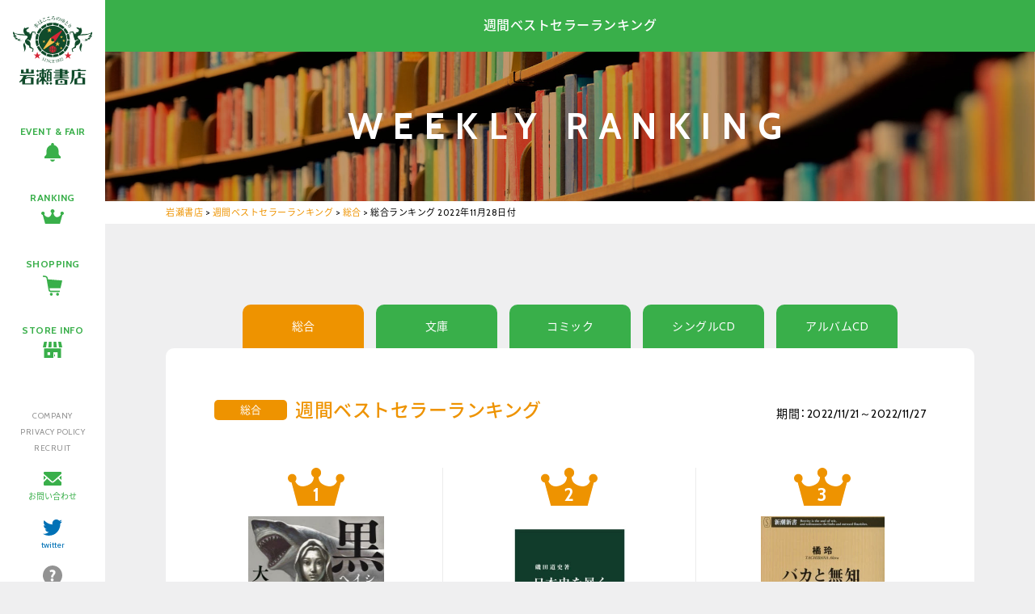

--- FILE ---
content_type: text/html; charset=UTF-8
request_url: https://www.iwasebooks.co.jp/weekly/19445
body_size: 8076
content:
<!doctype html>
<html>
<head>
<meta charset="UTF-8">

<meta name="viewport" content="width=1200, maximum-scale=1.0, user-scalable=yes" >
<link rel="icon" type="image/x-icon" href="https://www.iwasebooks.co.jp/favicon.ico">
<link rel="apple-touch-icon" type="image/png" href="https://www.iwasebooks.co.jp/apple-touch-icon-180x180.png">

<link rel="stylesheet" href="https://www.iwasebooks.co.jp/wp-content/themes/iwase_pc/reset.css">
<link rel="stylesheet" href="https://www.iwasebooks.co.jp/wp-content/themes/iwase_pc/normalize.css">
<link rel="stylesheet" href="https://www.iwasebooks.co.jp/wp-content/themes/iwase_pc/common.css?251126">
<link rel="stylesheet" href="https://www.iwasebooks.co.jp/wp-content/themes/iwase_pc/style.css?20240416100229" />

<link href="//netdna.bootstrapcdn.com/font-awesome/4.0.3/css/font-awesome.min.css" rel="stylesheet">
<link href="https://fonts.googleapis.com/earlyaccess/notosansjapanese.css" rel="stylesheet">
<link href="https://cdn.jsdelivr.net/yakuhanjp/1.3.1/css/yakuhanjp.min.css" rel="stylesheet">
<link href="https://fonts.googleapis.com/css?family=Cabin:400,500,600,700" rel="stylesheet">


<script src="https://www.iwasebooks.co.jp/wp-content/themes/iwase_pc/js/jquery-3.2.0.min.js"></script>
<script src="https://www.iwasebooks.co.jp/wp-content/themes/iwase_pc/js/heightLine.js"></script>
<script src="https://www.iwasebooks.co.jp/wp-content/themes/iwase_pc/js/footerFixed.js"></script>
<script src="https://www.iwasebooks.co.jp/wp-content/themes/iwase_pc/js/smoothScroll.js"></script>

<!--[if lt IE 9]>
<script src="https://www.iwasebooks.co.jp/wp-content/themes/iwase_pc/js/html5shiv.js"></script>
<script src="https://www.iwasebooks.co.jp/wp-content/themes/iwase_pc/js/selectivizr-min.js"></script>
<script src="https://www.iwasebooks.co.jp/wp-content/themes/iwase_pc/js/rem.min.js"></script>
<![endif]-->
<script src="https://www.iwasebooks.co.jp/wp-content/themes/iwase_pc/js/ofi.min.js"></script>

<script src="https://www.iwasebooks.co.jp/wp-content/themes/iwase_pc/js/tabpanel.js"></script>

<link rel="stylesheet" href="https://www.iwasebooks.co.jp/wp-content/themes/iwase_pc/js/jquery.scrollfade.css">
<script src="https://www.iwasebooks.co.jp/wp-content/themes/iwase_pc/js/jquery.scrollfade.js"></script>
<script>
$(function(){
  $('.window').scrollfade();
});
</script>




	<style>img:is([sizes="auto" i], [sizes^="auto," i]) { contain-intrinsic-size: 3000px 1500px }</style>
	
		<!-- All in One SEO 4.9.3 - aioseo.com -->
		<title>総合ランキング 2022年11月28日付 | 岩瀬書店</title>
	<meta name="robots" content="max-image-preview:large" />
	<meta name="author" content="planning-a"/>
	<link rel="canonical" href="https://www.iwasebooks.co.jp/weekly/19445" />
	<meta name="generator" content="All in One SEO (AIOSEO) 4.9.3" />
		<meta property="og:locale" content="ja_JP" />
		<meta property="og:site_name" content="岩瀬書店 | 本・コミック・書籍雑誌・CD・DVD・ゲーム" />
		<meta property="og:type" content="article" />
		<meta property="og:title" content="総合ランキング 2022年11月28日付 | 岩瀬書店" />
		<meta property="og:url" content="https://www.iwasebooks.co.jp/weekly/19445" />
		<meta property="article:published_time" content="2022-11-29T05:16:18+00:00" />
		<meta property="article:modified_time" content="2022-11-29T05:16:18+00:00" />
		<meta name="twitter:card" content="summary" />
		<meta name="twitter:title" content="総合ランキング 2022年11月28日付 | 岩瀬書店" />
		<script type="application/ld+json" class="aioseo-schema">
			{"@context":"https:\/\/schema.org","@graph":[{"@type":"Article","@id":"https:\/\/www.iwasebooks.co.jp\/weekly\/19445#article","name":"\u7dcf\u5408\u30e9\u30f3\u30ad\u30f3\u30b0 2022\u5e7411\u670828\u65e5\u4ed8 | \u5ca9\u702c\u66f8\u5e97","headline":"\u7dcf\u5408\u30e9\u30f3\u30ad\u30f3\u30b0 2022\u5e7411\u670828\u65e5\u4ed8","author":{"@id":"https:\/\/www.iwasebooks.co.jp\/author\/planning-a#author"},"publisher":{"@id":"https:\/\/www.iwasebooks.co.jp\/#organization"},"datePublished":"2022-11-29T14:16:18+09:00","dateModified":"2022-11-29T14:16:18+09:00","inLanguage":"ja","mainEntityOfPage":{"@id":"https:\/\/www.iwasebooks.co.jp\/weekly\/19445#webpage"},"isPartOf":{"@id":"https:\/\/www.iwasebooks.co.jp\/weekly\/19445#webpage"},"articleSection":"\u7dcf\u5408, \u9031\u9593\u30d9\u30b9\u30c8\u30bb\u30e9\u30fc\u30e9\u30f3\u30ad\u30f3\u30b0"},{"@type":"BreadcrumbList","@id":"https:\/\/www.iwasebooks.co.jp\/weekly\/19445#breadcrumblist","itemListElement":[{"@type":"ListItem","@id":"https:\/\/www.iwasebooks.co.jp#listItem","position":1,"name":"Home","item":"https:\/\/www.iwasebooks.co.jp","nextItem":{"@type":"ListItem","@id":"https:\/\/www.iwasebooks.co.jp\/category\/weekly#listItem","name":"\u9031\u9593\u30d9\u30b9\u30c8\u30bb\u30e9\u30fc\u30e9\u30f3\u30ad\u30f3\u30b0"}},{"@type":"ListItem","@id":"https:\/\/www.iwasebooks.co.jp\/category\/weekly#listItem","position":2,"name":"\u9031\u9593\u30d9\u30b9\u30c8\u30bb\u30e9\u30fc\u30e9\u30f3\u30ad\u30f3\u30b0","item":"https:\/\/www.iwasebooks.co.jp\/category\/weekly","nextItem":{"@type":"ListItem","@id":"https:\/\/www.iwasebooks.co.jp\/category\/weekly\/sougou#listItem","name":"\u7dcf\u5408"},"previousItem":{"@type":"ListItem","@id":"https:\/\/www.iwasebooks.co.jp#listItem","name":"Home"}},{"@type":"ListItem","@id":"https:\/\/www.iwasebooks.co.jp\/category\/weekly\/sougou#listItem","position":3,"name":"\u7dcf\u5408","item":"https:\/\/www.iwasebooks.co.jp\/category\/weekly\/sougou","nextItem":{"@type":"ListItem","@id":"https:\/\/www.iwasebooks.co.jp\/weekly\/19445#listItem","name":"\u7dcf\u5408\u30e9\u30f3\u30ad\u30f3\u30b0 2022\u5e7411\u670828\u65e5\u4ed8"},"previousItem":{"@type":"ListItem","@id":"https:\/\/www.iwasebooks.co.jp\/category\/weekly#listItem","name":"\u9031\u9593\u30d9\u30b9\u30c8\u30bb\u30e9\u30fc\u30e9\u30f3\u30ad\u30f3\u30b0"}},{"@type":"ListItem","@id":"https:\/\/www.iwasebooks.co.jp\/weekly\/19445#listItem","position":4,"name":"\u7dcf\u5408\u30e9\u30f3\u30ad\u30f3\u30b0 2022\u5e7411\u670828\u65e5\u4ed8","previousItem":{"@type":"ListItem","@id":"https:\/\/www.iwasebooks.co.jp\/category\/weekly\/sougou#listItem","name":"\u7dcf\u5408"}}]},{"@type":"Organization","@id":"https:\/\/www.iwasebooks.co.jp\/#organization","name":"\u5ca9\u702c\u66f8\u5e97","description":"\u672c\u30fb\u30b3\u30df\u30c3\u30af\u30fb\u66f8\u7c4d\u96d1\u8a8c\u30fbCD\u30fbDVD\u30fb\u30b2\u30fc\u30e0","url":"https:\/\/www.iwasebooks.co.jp\/"},{"@type":"Person","@id":"https:\/\/www.iwasebooks.co.jp\/author\/planning-a#author","url":"https:\/\/www.iwasebooks.co.jp\/author\/planning-a","name":"planning-a","image":{"@type":"ImageObject","@id":"https:\/\/www.iwasebooks.co.jp\/weekly\/19445#authorImage","url":"https:\/\/secure.gravatar.com\/avatar\/8693a079c76fcc3265bc8bec083409e1?s=96&d=mm&r=g","width":96,"height":96,"caption":"planning-a"}},{"@type":"WebPage","@id":"https:\/\/www.iwasebooks.co.jp\/weekly\/19445#webpage","url":"https:\/\/www.iwasebooks.co.jp\/weekly\/19445","name":"\u7dcf\u5408\u30e9\u30f3\u30ad\u30f3\u30b0 2022\u5e7411\u670828\u65e5\u4ed8 | \u5ca9\u702c\u66f8\u5e97","inLanguage":"ja","isPartOf":{"@id":"https:\/\/www.iwasebooks.co.jp\/#website"},"breadcrumb":{"@id":"https:\/\/www.iwasebooks.co.jp\/weekly\/19445#breadcrumblist"},"author":{"@id":"https:\/\/www.iwasebooks.co.jp\/author\/planning-a#author"},"creator":{"@id":"https:\/\/www.iwasebooks.co.jp\/author\/planning-a#author"},"datePublished":"2022-11-29T14:16:18+09:00","dateModified":"2022-11-29T14:16:18+09:00"},{"@type":"WebSite","@id":"https:\/\/www.iwasebooks.co.jp\/#website","url":"https:\/\/www.iwasebooks.co.jp\/","name":"\u5ca9\u702c\u66f8\u5e97","description":"\u672c\u30fb\u30b3\u30df\u30c3\u30af\u30fb\u66f8\u7c4d\u96d1\u8a8c\u30fbCD\u30fbDVD\u30fb\u30b2\u30fc\u30e0","inLanguage":"ja","publisher":{"@id":"https:\/\/www.iwasebooks.co.jp\/#organization"}}]}
		</script>
		<!-- All in One SEO -->

<link rel="alternate" type="application/rss+xml" title="岩瀬書店 &raquo; 総合ランキング 2022年11月28日付 のコメントのフィード" href="https://www.iwasebooks.co.jp/weekly/19445/feed" />
<script type="text/javascript">
/* <![CDATA[ */
window._wpemojiSettings = {"baseUrl":"https:\/\/s.w.org\/images\/core\/emoji\/15.0.3\/72x72\/","ext":".png","svgUrl":"https:\/\/s.w.org\/images\/core\/emoji\/15.0.3\/svg\/","svgExt":".svg","source":{"concatemoji":"https:\/\/www.iwasebooks.co.jp\/wp-includes\/js\/wp-emoji-release.min.js?ver=6.7.4"}};
/*! This file is auto-generated */
!function(i,n){var o,s,e;function c(e){try{var t={supportTests:e,timestamp:(new Date).valueOf()};sessionStorage.setItem(o,JSON.stringify(t))}catch(e){}}function p(e,t,n){e.clearRect(0,0,e.canvas.width,e.canvas.height),e.fillText(t,0,0);var t=new Uint32Array(e.getImageData(0,0,e.canvas.width,e.canvas.height).data),r=(e.clearRect(0,0,e.canvas.width,e.canvas.height),e.fillText(n,0,0),new Uint32Array(e.getImageData(0,0,e.canvas.width,e.canvas.height).data));return t.every(function(e,t){return e===r[t]})}function u(e,t,n){switch(t){case"flag":return n(e,"\ud83c\udff3\ufe0f\u200d\u26a7\ufe0f","\ud83c\udff3\ufe0f\u200b\u26a7\ufe0f")?!1:!n(e,"\ud83c\uddfa\ud83c\uddf3","\ud83c\uddfa\u200b\ud83c\uddf3")&&!n(e,"\ud83c\udff4\udb40\udc67\udb40\udc62\udb40\udc65\udb40\udc6e\udb40\udc67\udb40\udc7f","\ud83c\udff4\u200b\udb40\udc67\u200b\udb40\udc62\u200b\udb40\udc65\u200b\udb40\udc6e\u200b\udb40\udc67\u200b\udb40\udc7f");case"emoji":return!n(e,"\ud83d\udc26\u200d\u2b1b","\ud83d\udc26\u200b\u2b1b")}return!1}function f(e,t,n){var r="undefined"!=typeof WorkerGlobalScope&&self instanceof WorkerGlobalScope?new OffscreenCanvas(300,150):i.createElement("canvas"),a=r.getContext("2d",{willReadFrequently:!0}),o=(a.textBaseline="top",a.font="600 32px Arial",{});return e.forEach(function(e){o[e]=t(a,e,n)}),o}function t(e){var t=i.createElement("script");t.src=e,t.defer=!0,i.head.appendChild(t)}"undefined"!=typeof Promise&&(o="wpEmojiSettingsSupports",s=["flag","emoji"],n.supports={everything:!0,everythingExceptFlag:!0},e=new Promise(function(e){i.addEventListener("DOMContentLoaded",e,{once:!0})}),new Promise(function(t){var n=function(){try{var e=JSON.parse(sessionStorage.getItem(o));if("object"==typeof e&&"number"==typeof e.timestamp&&(new Date).valueOf()<e.timestamp+604800&&"object"==typeof e.supportTests)return e.supportTests}catch(e){}return null}();if(!n){if("undefined"!=typeof Worker&&"undefined"!=typeof OffscreenCanvas&&"undefined"!=typeof URL&&URL.createObjectURL&&"undefined"!=typeof Blob)try{var e="postMessage("+f.toString()+"("+[JSON.stringify(s),u.toString(),p.toString()].join(",")+"));",r=new Blob([e],{type:"text/javascript"}),a=new Worker(URL.createObjectURL(r),{name:"wpTestEmojiSupports"});return void(a.onmessage=function(e){c(n=e.data),a.terminate(),t(n)})}catch(e){}c(n=f(s,u,p))}t(n)}).then(function(e){for(var t in e)n.supports[t]=e[t],n.supports.everything=n.supports.everything&&n.supports[t],"flag"!==t&&(n.supports.everythingExceptFlag=n.supports.everythingExceptFlag&&n.supports[t]);n.supports.everythingExceptFlag=n.supports.everythingExceptFlag&&!n.supports.flag,n.DOMReady=!1,n.readyCallback=function(){n.DOMReady=!0}}).then(function(){return e}).then(function(){var e;n.supports.everything||(n.readyCallback(),(e=n.source||{}).concatemoji?t(e.concatemoji):e.wpemoji&&e.twemoji&&(t(e.twemoji),t(e.wpemoji)))}))}((window,document),window._wpemojiSettings);
/* ]]> */
</script>
<style id='wp-emoji-styles-inline-css' type='text/css'>

	img.wp-smiley, img.emoji {
		display: inline !important;
		border: none !important;
		box-shadow: none !important;
		height: 1em !important;
		width: 1em !important;
		margin: 0 0.07em !important;
		vertical-align: -0.1em !important;
		background: none !important;
		padding: 0 !important;
	}
</style>
<link rel='stylesheet' id='wp-block-library-css' href='https://www.iwasebooks.co.jp/wp-includes/css/dist/block-library/style.min.css?ver=6.7.4' type='text/css' media='all' />
<link rel='stylesheet' id='aioseo/css/src/vue/standalone/blocks/table-of-contents/global.scss-css' href='https://www.iwasebooks.co.jp/wp-content/plugins/all-in-one-seo-pack/dist/Lite/assets/css/table-of-contents/global.e90f6d47.css?ver=4.9.3' type='text/css' media='all' />
<style id='classic-theme-styles-inline-css' type='text/css'>
/*! This file is auto-generated */
.wp-block-button__link{color:#fff;background-color:#32373c;border-radius:9999px;box-shadow:none;text-decoration:none;padding:calc(.667em + 2px) calc(1.333em + 2px);font-size:1.125em}.wp-block-file__button{background:#32373c;color:#fff;text-decoration:none}
</style>
<style id='global-styles-inline-css' type='text/css'>
:root{--wp--preset--aspect-ratio--square: 1;--wp--preset--aspect-ratio--4-3: 4/3;--wp--preset--aspect-ratio--3-4: 3/4;--wp--preset--aspect-ratio--3-2: 3/2;--wp--preset--aspect-ratio--2-3: 2/3;--wp--preset--aspect-ratio--16-9: 16/9;--wp--preset--aspect-ratio--9-16: 9/16;--wp--preset--color--black: #000000;--wp--preset--color--cyan-bluish-gray: #abb8c3;--wp--preset--color--white: #ffffff;--wp--preset--color--pale-pink: #f78da7;--wp--preset--color--vivid-red: #cf2e2e;--wp--preset--color--luminous-vivid-orange: #ff6900;--wp--preset--color--luminous-vivid-amber: #fcb900;--wp--preset--color--light-green-cyan: #7bdcb5;--wp--preset--color--vivid-green-cyan: #00d084;--wp--preset--color--pale-cyan-blue: #8ed1fc;--wp--preset--color--vivid-cyan-blue: #0693e3;--wp--preset--color--vivid-purple: #9b51e0;--wp--preset--gradient--vivid-cyan-blue-to-vivid-purple: linear-gradient(135deg,rgba(6,147,227,1) 0%,rgb(155,81,224) 100%);--wp--preset--gradient--light-green-cyan-to-vivid-green-cyan: linear-gradient(135deg,rgb(122,220,180) 0%,rgb(0,208,130) 100%);--wp--preset--gradient--luminous-vivid-amber-to-luminous-vivid-orange: linear-gradient(135deg,rgba(252,185,0,1) 0%,rgba(255,105,0,1) 100%);--wp--preset--gradient--luminous-vivid-orange-to-vivid-red: linear-gradient(135deg,rgba(255,105,0,1) 0%,rgb(207,46,46) 100%);--wp--preset--gradient--very-light-gray-to-cyan-bluish-gray: linear-gradient(135deg,rgb(238,238,238) 0%,rgb(169,184,195) 100%);--wp--preset--gradient--cool-to-warm-spectrum: linear-gradient(135deg,rgb(74,234,220) 0%,rgb(151,120,209) 20%,rgb(207,42,186) 40%,rgb(238,44,130) 60%,rgb(251,105,98) 80%,rgb(254,248,76) 100%);--wp--preset--gradient--blush-light-purple: linear-gradient(135deg,rgb(255,206,236) 0%,rgb(152,150,240) 100%);--wp--preset--gradient--blush-bordeaux: linear-gradient(135deg,rgb(254,205,165) 0%,rgb(254,45,45) 50%,rgb(107,0,62) 100%);--wp--preset--gradient--luminous-dusk: linear-gradient(135deg,rgb(255,203,112) 0%,rgb(199,81,192) 50%,rgb(65,88,208) 100%);--wp--preset--gradient--pale-ocean: linear-gradient(135deg,rgb(255,245,203) 0%,rgb(182,227,212) 50%,rgb(51,167,181) 100%);--wp--preset--gradient--electric-grass: linear-gradient(135deg,rgb(202,248,128) 0%,rgb(113,206,126) 100%);--wp--preset--gradient--midnight: linear-gradient(135deg,rgb(2,3,129) 0%,rgb(40,116,252) 100%);--wp--preset--font-size--small: 13px;--wp--preset--font-size--medium: 20px;--wp--preset--font-size--large: 36px;--wp--preset--font-size--x-large: 42px;--wp--preset--spacing--20: 0.44rem;--wp--preset--spacing--30: 0.67rem;--wp--preset--spacing--40: 1rem;--wp--preset--spacing--50: 1.5rem;--wp--preset--spacing--60: 2.25rem;--wp--preset--spacing--70: 3.38rem;--wp--preset--spacing--80: 5.06rem;--wp--preset--shadow--natural: 6px 6px 9px rgba(0, 0, 0, 0.2);--wp--preset--shadow--deep: 12px 12px 50px rgba(0, 0, 0, 0.4);--wp--preset--shadow--sharp: 6px 6px 0px rgba(0, 0, 0, 0.2);--wp--preset--shadow--outlined: 6px 6px 0px -3px rgba(255, 255, 255, 1), 6px 6px rgba(0, 0, 0, 1);--wp--preset--shadow--crisp: 6px 6px 0px rgba(0, 0, 0, 1);}:where(.is-layout-flex){gap: 0.5em;}:where(.is-layout-grid){gap: 0.5em;}body .is-layout-flex{display: flex;}.is-layout-flex{flex-wrap: wrap;align-items: center;}.is-layout-flex > :is(*, div){margin: 0;}body .is-layout-grid{display: grid;}.is-layout-grid > :is(*, div){margin: 0;}:where(.wp-block-columns.is-layout-flex){gap: 2em;}:where(.wp-block-columns.is-layout-grid){gap: 2em;}:where(.wp-block-post-template.is-layout-flex){gap: 1.25em;}:where(.wp-block-post-template.is-layout-grid){gap: 1.25em;}.has-black-color{color: var(--wp--preset--color--black) !important;}.has-cyan-bluish-gray-color{color: var(--wp--preset--color--cyan-bluish-gray) !important;}.has-white-color{color: var(--wp--preset--color--white) !important;}.has-pale-pink-color{color: var(--wp--preset--color--pale-pink) !important;}.has-vivid-red-color{color: var(--wp--preset--color--vivid-red) !important;}.has-luminous-vivid-orange-color{color: var(--wp--preset--color--luminous-vivid-orange) !important;}.has-luminous-vivid-amber-color{color: var(--wp--preset--color--luminous-vivid-amber) !important;}.has-light-green-cyan-color{color: var(--wp--preset--color--light-green-cyan) !important;}.has-vivid-green-cyan-color{color: var(--wp--preset--color--vivid-green-cyan) !important;}.has-pale-cyan-blue-color{color: var(--wp--preset--color--pale-cyan-blue) !important;}.has-vivid-cyan-blue-color{color: var(--wp--preset--color--vivid-cyan-blue) !important;}.has-vivid-purple-color{color: var(--wp--preset--color--vivid-purple) !important;}.has-black-background-color{background-color: var(--wp--preset--color--black) !important;}.has-cyan-bluish-gray-background-color{background-color: var(--wp--preset--color--cyan-bluish-gray) !important;}.has-white-background-color{background-color: var(--wp--preset--color--white) !important;}.has-pale-pink-background-color{background-color: var(--wp--preset--color--pale-pink) !important;}.has-vivid-red-background-color{background-color: var(--wp--preset--color--vivid-red) !important;}.has-luminous-vivid-orange-background-color{background-color: var(--wp--preset--color--luminous-vivid-orange) !important;}.has-luminous-vivid-amber-background-color{background-color: var(--wp--preset--color--luminous-vivid-amber) !important;}.has-light-green-cyan-background-color{background-color: var(--wp--preset--color--light-green-cyan) !important;}.has-vivid-green-cyan-background-color{background-color: var(--wp--preset--color--vivid-green-cyan) !important;}.has-pale-cyan-blue-background-color{background-color: var(--wp--preset--color--pale-cyan-blue) !important;}.has-vivid-cyan-blue-background-color{background-color: var(--wp--preset--color--vivid-cyan-blue) !important;}.has-vivid-purple-background-color{background-color: var(--wp--preset--color--vivid-purple) !important;}.has-black-border-color{border-color: var(--wp--preset--color--black) !important;}.has-cyan-bluish-gray-border-color{border-color: var(--wp--preset--color--cyan-bluish-gray) !important;}.has-white-border-color{border-color: var(--wp--preset--color--white) !important;}.has-pale-pink-border-color{border-color: var(--wp--preset--color--pale-pink) !important;}.has-vivid-red-border-color{border-color: var(--wp--preset--color--vivid-red) !important;}.has-luminous-vivid-orange-border-color{border-color: var(--wp--preset--color--luminous-vivid-orange) !important;}.has-luminous-vivid-amber-border-color{border-color: var(--wp--preset--color--luminous-vivid-amber) !important;}.has-light-green-cyan-border-color{border-color: var(--wp--preset--color--light-green-cyan) !important;}.has-vivid-green-cyan-border-color{border-color: var(--wp--preset--color--vivid-green-cyan) !important;}.has-pale-cyan-blue-border-color{border-color: var(--wp--preset--color--pale-cyan-blue) !important;}.has-vivid-cyan-blue-border-color{border-color: var(--wp--preset--color--vivid-cyan-blue) !important;}.has-vivid-purple-border-color{border-color: var(--wp--preset--color--vivid-purple) !important;}.has-vivid-cyan-blue-to-vivid-purple-gradient-background{background: var(--wp--preset--gradient--vivid-cyan-blue-to-vivid-purple) !important;}.has-light-green-cyan-to-vivid-green-cyan-gradient-background{background: var(--wp--preset--gradient--light-green-cyan-to-vivid-green-cyan) !important;}.has-luminous-vivid-amber-to-luminous-vivid-orange-gradient-background{background: var(--wp--preset--gradient--luminous-vivid-amber-to-luminous-vivid-orange) !important;}.has-luminous-vivid-orange-to-vivid-red-gradient-background{background: var(--wp--preset--gradient--luminous-vivid-orange-to-vivid-red) !important;}.has-very-light-gray-to-cyan-bluish-gray-gradient-background{background: var(--wp--preset--gradient--very-light-gray-to-cyan-bluish-gray) !important;}.has-cool-to-warm-spectrum-gradient-background{background: var(--wp--preset--gradient--cool-to-warm-spectrum) !important;}.has-blush-light-purple-gradient-background{background: var(--wp--preset--gradient--blush-light-purple) !important;}.has-blush-bordeaux-gradient-background{background: var(--wp--preset--gradient--blush-bordeaux) !important;}.has-luminous-dusk-gradient-background{background: var(--wp--preset--gradient--luminous-dusk) !important;}.has-pale-ocean-gradient-background{background: var(--wp--preset--gradient--pale-ocean) !important;}.has-electric-grass-gradient-background{background: var(--wp--preset--gradient--electric-grass) !important;}.has-midnight-gradient-background{background: var(--wp--preset--gradient--midnight) !important;}.has-small-font-size{font-size: var(--wp--preset--font-size--small) !important;}.has-medium-font-size{font-size: var(--wp--preset--font-size--medium) !important;}.has-large-font-size{font-size: var(--wp--preset--font-size--large) !important;}.has-x-large-font-size{font-size: var(--wp--preset--font-size--x-large) !important;}
:where(.wp-block-post-template.is-layout-flex){gap: 1.25em;}:where(.wp-block-post-template.is-layout-grid){gap: 1.25em;}
:where(.wp-block-columns.is-layout-flex){gap: 2em;}:where(.wp-block-columns.is-layout-grid){gap: 2em;}
:root :where(.wp-block-pullquote){font-size: 1.5em;line-height: 1.6;}
</style>
<link rel='stylesheet' id='wp-pagenavi-css' href='https://www.iwasebooks.co.jp/wp-content/plugins/wp-pagenavi/pagenavi-css.css?ver=2.70' type='text/css' media='all' />
<link rel="https://api.w.org/" href="https://www.iwasebooks.co.jp/wp-json/" /><link rel="alternate" title="JSON" type="application/json" href="https://www.iwasebooks.co.jp/wp-json/wp/v2/posts/19445" /><link rel='shortlink' href='https://www.iwasebooks.co.jp/?p=19445' />
<link rel="alternate" title="oEmbed (JSON)" type="application/json+oembed" href="https://www.iwasebooks.co.jp/wp-json/oembed/1.0/embed?url=https%3A%2F%2Fwww.iwasebooks.co.jp%2Fweekly%2F19445" />
<link rel="alternate" title="oEmbed (XML)" type="text/xml+oembed" href="https://www.iwasebooks.co.jp/wp-json/oembed/1.0/embed?url=https%3A%2F%2Fwww.iwasebooks.co.jp%2Fweekly%2F19445&#038;format=xml" />
<meta name="tec-api-version" content="v1"><meta name="tec-api-origin" content="https://www.iwasebooks.co.jp"><link rel="https://theeventscalendar.com/" href="https://www.iwasebooks.co.jp/wp-json/tribe/events/v1/" /><style type="text/css">.recentcomments a{display:inline !important;padding:0 !important;margin:0 !important;}</style>

<!-- Global site tag (gtag.js) - Google Analytics -->
<script async src="https://www.googletagmanager.com/gtag/js?id=G-2LC9KYYEBQ"></script>
<script>
  window.dataLayer = window.dataLayer || [];
  function gtag(){dataLayer.push(arguments);}
  gtag('js', new Date());

  gtag('config', 'G-2LC9KYYEBQ');
</script>


</head>




<body id="ranking" class="lower sougou">



<div id="all">

<header>
<div class="window">
<div id="logo"><a href="https://www.iwasebooks.co.jp/"><img src="https://www.iwasebooks.co.jp/img/common/logo.svg" alt="岩瀬書店"></a></div>
<nav>
<ul id="gnav">
<li><a href="https://www.iwasebooks.co.jp/events">EVENT & FAIR</a></li>
<li><a href="https://www.iwasebooks.co.jp/ranking">RANKING</a></li>
<li><a href="https://www.e-hon.ne.jp/bec/GROUP0301" target="_blank">SHOPPING</a></li>
<li><a href="https://www.iwasebooks.co.jp/store">STORE INFO</a></li>
</ul>
<ul id="snav">
<li><a href="https://www.iwasebooks.co.jp/company">COMPANY</a></li>
<li><a href="https://www.iwasebooks.co.jp/contact#privacy">PRIVACY POLICY</a></li>
<li><a href="https://www.iwasebooks.co.jp/recruit">RECRUIT</a></li>
<li class="cntct"><a href="https://www.iwasebooks.co.jp/contact">お問い合わせ</a></li>
<li class="tw"><a href="https://twitter.com/iwasebooks" target="_blank">twitter</a></li>
<li class="faq"><a href="https://www.iwasebooks.co.jp/faq">よくあるご質問</a></li>
</ul>
</nav>
</div>
</header>



<main>
<section>



<div id="pagetop">
<h1>週間ベストセラーランキング</h1>
<div>WEEKLY RANKING</div>
</div><!--pagetop-->




<div id="tpp">
<div class="inner">
<div class="breadcrumbs">
    <span property="itemListElement" typeof="ListItem"><a property="item" typeof="WebPage" title="岩瀬書店へ移動する" href="https://www.iwasebooks.co.jp" class="home" ><span property="name">岩瀬書店</span></a><meta property="position" content="1"></span> &gt; <span property="itemListElement" typeof="ListItem"><a property="item" typeof="WebPage" title="Go to the 週間ベストセラーランキング カテゴリー archives." href="https://www.iwasebooks.co.jp/category/weekly" class="taxonomy category" ><span property="name">週間ベストセラーランキング</span></a><meta property="position" content="2"></span> &gt; <span property="itemListElement" typeof="ListItem"><a property="item" typeof="WebPage" title="Go to the 総合 カテゴリー archives." href="https://www.iwasebooks.co.jp/category/weekly/sougou" class="taxonomy category" ><span property="name">総合</span></a><meta property="position" content="3"></span> &gt; <span property="itemListElement" typeof="ListItem"><span property="name" class="post post-post current-item">総合ランキング 2022年11月28日付</span><meta property="url" content="https://www.iwasebooks.co.jp/weekly/19445"><meta property="position" content="4"></span></div>
</div><!--inner-->
</div><!--tpp-->











<div class="inner">
<div class="rnk">

<ul class="tab">
<li><a href="http://iwasebooks.co.jp/category/weekly/sougou" class="select">総合</a></li>

<li><a href="http://iwasebooks.co.jp/category/weekly/bunko">文庫</a></li>

<li><a href="http://iwasebooks.co.jp/category/weekly/comic">コミック</a></li>

<li><a href="http://iwasebooks.co.jp/category/weekly/singlecd">シングルCD</a></li>

<li><a href="http://iwasebooks.co.jp/category/weekly/albumcd">アルバムCD</a></li>
</ul>

<div class="content_area">
<h2>
<span>
総合</span>
週間ベストセラーランキング</h2>


<!--ループ始-->
<div class="week">期間：2022/11/21～2022/11/27</div>
<ol>
<li class="no1">
<div class="photo">
<img src="https://www.iwasebooks.co.jp/wp-content/uploads/2022/11/34408960.jpeg" width="337" height="500" />
</div>
<h3><a href="https://www.e-hon.ne.jp/bec/SA/Detail?refShinCode=0100000000000034408960&Action_id=121&Sza_id=C0" target="_blank">黒石(ヘイシ)</a></h3>
<div class="isbn">（品番：978-4-334-91501-8）</div>
<div class="write">大沢在昌/著　光文社</div>
<div class="price">1,980円</div>
</li>

<li class="no2">
<div class="photo">
<img src="https://www.iwasebooks.co.jp/wp-content/uploads/2022/11/34408512.jpeg" width="314" height="500" />
</div>
<h3><a href="https://www.e-hon.ne.jp/bec/SA/Detail?refShinCode=0100000000000034408512&Action_id=121&Sza_id=C0" target="_blank">日本史を暴く 戦国の怪物から幕末の闇まで</a></h3>
<div class="isbn">（品番：978-4-12-102729-0）</div>
<div class="write">磯田道史/著　中央公論新社</div>
<div class="price">924円</div>
</li>

<li class="no3">
<div class="photo">
<img src="https://www.iwasebooks.co.jp/wp-content/uploads/2022/11/34395308-1.jpeg" width="306" height="500" />
</div>
<h3><a href="https://www.e-hon.ne.jp/bec/SA/Detail?refShinCode=0100000000000034395308&Action_id=121&Sza_id=G1" target="_blank">バカと無知 人間、この不都合な生きもの</a></h3>
<div class="isbn">（品番：978-4-10-610968-3）</div>
<div class="write">橘玲/著　新潮社</div>
<div class="price">968円</div>
</li>

<li class="no4">
<div class="photo">
<img src="https://www.iwasebooks.co.jp/wp-content/uploads/2022/11/34406772.jpeg" width="312" height="500" />
</div>
<h3><a href="https://www.e-hon.ne.jp/bec/SA/Detail?refShinCode=0100000000000034406772&Action_id=121&Sza_id=A0" target="_blank">誰が国家を殺すのか 日本人へ 5</a></h3>
<div class="isbn">（品番：978-4-16-661386-1）</div>
<div class="write">塩野七生/著　文藝春秋</div>
<div class="price">1,045円</div>
</li>

<li class="no5">
<div class="photo">
<img src="https://www.iwasebooks.co.jp/wp-content/uploads/2022/11/34395327.jpeg" width="308" height="500" />
</div>
<h3><a href="https://www.e-hon.ne.jp/bec/SA/Detail?refShinCode=0100000000000034395327&Action_id=121&Sza_id=C0" target="_blank">死は存在しない 最先端量子科学が示す新たな仮説</a></h3>
<div class="isbn">（品番：978-4-334-04630-9）</div>
<div class="write">田坂広志/著　光文社</div>
<div class="price">1,012円</div>
</li>

<li class="no6">
<div class="photo">
<img src="https://www.iwasebooks.co.jp/wp-content/uploads/2022/11/34404412-1.jpeg" width="340" height="500" />
</div>
<h3><a href="https://www.e-hon.ne.jp/bec/SA/Detail?refShinCode=0100000000000034404412&Action_id=121&Sza_id=A0" target="_blank">月の立つ林で</a></h3>
<div class="isbn">（品番：978-4-591-17535-4）</div>
<div class="write">青山美智子/著　ポプラ社</div>
<div class="price">1,760円</div>
</li>

<li class="no7">
<div class="photo">
<img src="https://www.iwasebooks.co.jp/wp-content/uploads/2022/11/34409712.jpeg" width="348" height="500" />
</div>
<h3><a href="https://www.e-hon.ne.jp/bec/SA/Detail?refShinCode=0100000000000034409712&Action_id=121&Sza_id=C0" target="_blank">チンギス紀 15</a></h3>
<div class="isbn">（品番：978-4-08-771824-9）</div>
<div class="write">北方謙三/著　集英社</div>
<div class="price">1,760円</div>
</li>

<li class="no8">
<div class="photo">
<img src="https://www.iwasebooks.co.jp/wp-content/uploads/2022/11/34305687.jpeg" width="326" height="500" />
</div>
<h3><a href="https://www.e-hon.ne.jp/bec/SA/Detail?refShinCode=0100000000000034305687&Action_id=121&Sza_id=A0" target="_blank">人類の起源</a></h3>
<div class="isbn">（品番：978-4-12-102683-5）</div>
<div class="write">篠田謙一/著　中央公論新社</div>
<div class="price">1,056円</div>
</li>

<li class="no9">
<div class="photo">
<img src="https://www.iwasebooks.co.jp/wp-content/uploads/2022/11/34396605.jpeg" width="356" height="500" />
</div>
<h3><a href="https://www.e-hon.ne.jp/bec/SA/Detail?refShinCode=0100000000000034396605&Action_id=121&Sza_id=G1" target="_blank">老害の人</a></h3>
<div class="isbn">（品番：978-4-06-529924-1）</div>
<div class="write">内館牧子/著　講談社</div>
<div class="price">1,760円</div>
</li>

<li class="no10">
<div class="photo">
<img src="https://www.iwasebooks.co.jp/wp-content/uploads/2022/11/34410814.jpeg" width="345" height="500" />
</div>
<h3><a href="https://www.e-hon.ne.jp/bec/SA/Detail?refShinCode=0100000000000034410814&Action_id=121&Sza_id=G1" target="_blank">教誨</a></h3>
<div class="isbn">（品番：978-4-09-386664-4）</div>
<div class="write">柚月裕子/著　小学館</div>
<div class="price">1,760円</div>
</li>

</ol>




<div id="nextprev-link">
<p class="prev_link"><a href="https://www.iwasebooks.co.jp/weekly/19427" rel="prev"><i class="fa fa-chevron-circle-left"></i> アルバムCDランキング2022年11月21日付</a></p>
<p class="next_link"><a href="https://www.iwasebooks.co.jp/weekly/19499" rel="next"><i class="fa fa-chevron-circle-right"></i> シングルCDランキング 2022年12月5日付</a></p>
</div>

<div class="right t12">※岩瀬書店調べ　※表記価格は全て税込です</div>
</div><!--content_area-->






</div><!--inner-->


</section>
</main>

<footer id="footer">
<h2>STORE INFO</h2>
<ul id="fnav">
<li><a href="https://www.iwasebooks.co.jp/store/yagita">八木田店プラスゲオ</a></li>
<li><a href="https://www.iwasebooks.co.jp/store/yb_nishi">ヨークベニマル福島西店</a></li>
<li><a href="https://www.iwasebooks.co.jp/store/nishiguchi">福島駅西口店</a></li>
<li><a href="https://www.iwasebooks.co.jp/store/kamata">鎌田店</a></li>
<li class="adjust"><a href="https://www.iwasebooks.co.jp/store/fukuyama">富久山店プラスゲオ</a><a href="https://www.iwasebooks.co.jp/store/fukuyama/doutor">ドトールコーヒーショップ</a></li>
<li><a href="https://www.iwasebooks.co.jp/store/aizu">会津若松駅前店</a></li>
</ul>
<ul id="banner">
<li><a href="https://www.iwasebooks.co.jp/partner"><span>ビジネスパートナー募集中</span></a></li>
<li><a href="https://www.iwasebooks.co.jp/point"><span>ポイントカード入会案内<span></a></li>
</ul>


		<script>
		( function ( body ) {
			'use strict';
			body.className = body.className.replace( /\btribe-no-js\b/, 'tribe-js' );
		} )( document.body );
		</script>
		<script> /* <![CDATA[ */var tribe_l10n_datatables = {"aria":{"sort_ascending":": activate to sort column ascending","sort_descending":": activate to sort column descending"},"length_menu":"Show _MENU_ entries","empty_table":"No data available in table","info":"Showing _START_ to _END_ of _TOTAL_ entries","info_empty":"Showing 0 to 0 of 0 entries","info_filtered":"(filtered from _MAX_ total entries)","zero_records":"No matching records found","search":"Search:","all_selected_text":"All items on this page were selected. ","select_all_link":"Select all pages","clear_selection":"Clear Selection.","pagination":{"all":"All","next":"Next","previous":"Previous"},"select":{"rows":{"0":"","_":": Selected %d rows","1":": Selected 1 row"}},"datepicker":{"dayNames":["\u65e5\u66dc\u65e5","\u6708\u66dc\u65e5","\u706b\u66dc\u65e5","\u6c34\u66dc\u65e5","\u6728\u66dc\u65e5","\u91d1\u66dc\u65e5","\u571f\u66dc\u65e5"],"dayNamesShort":["\u65e5","\u6708","\u706b","\u6c34","\u6728","\u91d1","\u571f"],"dayNamesMin":["\u65e5","\u6708","\u706b","\u6c34","\u6728","\u91d1","\u571f"],"monthNames":["1\u6708","2\u6708","3\u6708","4\u6708","5\u6708","6\u6708","7\u6708","8\u6708","9\u6708","10\u6708","11\u6708","12\u6708"],"monthNamesShort":["1\u6708","2\u6708","3\u6708","4\u6708","5\u6708","6\u6708","7\u6708","8\u6708","9\u6708","10\u6708","11\u6708","12\u6708"],"nextText":"\u6b21\u3078","prevText":"\u524d","currentText":"\u4eca\u65e5","closeText":"\u7d42\u4e86"}};var tribe_system_info = {"sysinfo_optin_nonce":"1101e6a41d","clipboard_btn_text":"Copy to clipboard","clipboard_copied_text":"System info copied","clipboard_fail_text":"Press \"Cmd + C\" to copy"};/* ]]> */ </script></footer>
</div><!--all-->

<script>
  objectFitImages();
</script>

</body>

</html>



--- FILE ---
content_type: text/css
request_url: https://www.iwasebooks.co.jp/wp-content/themes/iwase_pc/common.css?251126
body_size: 2111
content:
@charset "UTF-8";
/* CSS Document */

a img:hover, a:hover  {
	opacity: 0.7;
	 filter: alpha(opacity=70);
	 -moz-opacity: 0.7;
	 -webkit-transition: 0.7s;
	-moz-transition: 0.5s;
	-ms-transition: 0.5s;
	-o-transition: 0.5s;
	transition: 0.5s;
	}
	

h1,
h2,
h3,
h4,
h5,
p,
dt,
dd {
	line-height:1.5;
	}		
		
.txt {
	line-height:1.7;
	line-break: strict;
	max-height: 100%;/*for android*/
	text-align:justify;
	}
	
.txt2 {
	line-height:2.4;
	line-break: strict;
	max-height: 100%;/*for android*/
	}	
	
.txt p + p {
	margin-top:1.3em;
	}
	
.txt2 p + p {
	margin-top:2.2em;
	}
	
/*-----------------------*/	
		
	
.t9 {
	font-size:0.9rem;
	}
		
.t11 {
	font-size:1.1rem;
	}
	
.t12 {
	font-size:1.2rem;
	}
	
.t13 {
	font-size:1.3rem;
	}
	
.t14 {
	font-size:1.4rem;
	}
	
.t15 {
	font-size:1.5rem;
	}
	
.t16 {
	font-size:1.6rem;
	}
	
.t17 {
	font-size:1.7rem;
	}	
	
.t18 {
	font-size:1.8rem;
	}

.t20 {
	font-size:2rem;
	}	

.t21 {
	font-size:2.1rem;
	}
	
.t22 {
	font-size:2.2rem;
	}	
	
.t23 {
	font-size:2.3rem;
	}
	

/*-----------------------*/	
			
	
.bold {
	font-weight:bold;
	}
	
.bold2 {
	font-weight: 700;
	}	
		
.ls0 {
	letter-spacing:0 !important;
	}			
	
.right {
	text-align:right;
	}
	
.center {
	text-align:center;
	}
	
.left {
	text-align:left;
	}
	
.red {
	color:#C00;
	}

.blue {
	color:#0000FF;
	}

.blue a {
	color:#0000FF !important;
	}

.green {
	color: #39af4a;
}	

.orange {
	color: #ee8e00;
}	
	
/*-----------------------*/		
	
		
.photoR {
	float: right;
 	margin:20px 0 20px 4em;
	}
	
.photoL {
	float: left;
	margin:20px 4em 20px 0;
	}
	
	
/*-----------------------*/		
		
	
.link:after {
	content: "\f105";
    font-family: FontAwesome;
	font-size: 1.5rem;
	vertical-align:central;
	margin-left:0.5em;
	}
	
.link2:before {
	content: "\f054";
    font-family: FontAwesome;
	vertical-align:baseline;
	margin-right:0.5em;
	}
	
.link3:before {
	content: "\f105";
	font-size: 1.5rem;
    font-family: FontAwesome;
	vertical-align:central;
	margin-right:0.3em;
	}
	
	
/*-----------------------*/				

	
.button a {
	display:block;
	text-align:center;
	margin:auto;
	color:#FFF;
	width:220px;
	background:#39af4a;
	border-radius: 5px;
	-webkit-border-radius: 5px; 
	-moz-border-radius: 5px;
	padding:15px 0;
	}	
	
.button a:after {
	content: "\f105";
    font-family: FontAwesome;
	font-size: 1.5rem;
	vertical-align:central;
	margin-left:0.5em;
	}
	
	
/*-----------------------*/		
	
	
.mt5 {
	margin-top:5px !important;
	}

.mt10 {
	margin-top:10px !important;
	}
	
.mt20 {
	margin-top:20px !important;
	}
	
.mt30 {
	margin-top:30px !important;
	}	
	
.mt100 {
	margin-top:100px !important;
	}	
	
.mb10 {
	margin-bottom:10px !important;
	}
	
.mb20 {
	margin-bottom:20px !important;
	}
	
.mb30 {
	margin-bottom:30px !important;
	}

.mb50 {
	margin-bottom:50px !important;
	}
	
.mt-30 {
	margin-top:-30px !important;
	}							
	

/*-----------------------*/	


.cf:before,
.cf:after {
	content:"";display:table;
	}
	
.cf:after {
	clear:both;
	}
	
.cf {
	*zoom:1;
	}


/*objectfit*/
.object-fit-img {
  object-fit: cover;
  font-family: 'object-fit: cover;'
}

/*form--------------------------*/
	
input,
textarea,
select {
    background-color: #f2f2f2 !important;
    border: 0;
	border-radius: 3px;
    -webkit-border-radius: 3px;
    -moz-border-radius: 3px;
    padding: 8px;
	/*-webkit-appearance: none;
	-moz-appearance: none;
	appearance: none;*/
	}

input[type=file] {
	background-color: #fff !important;
	width: 90%;
}	
	
form {
	font-family: 'YakuHanJP','Noto Sans Japanese', sans-serif;
}

/*---------------------------------
	UTILITY
-----------------------------------*/

.clear {
	clear:both;
}

/*---------------------------------
	テーブル
-----------------------------------*/
.nowrap {
	white-space: nowrap;
}
table {
    border-collapse: collapse;
    border-spacing: 0;
	}


table.tb_solid {
    border-top:1px solid #cccccc;
    border-left:1px solid #cccccc;
    border-collapse:collapse;
    border-spacing:0;
    empty-cells:show;
	margin: 0px 0px 0px 1px;
	width:100%;
	text-align:center;
}
.tb_solid > tbody > tr > th {
	vertical-align: middle;
	white-space: nowrap;
    border-right:1px solid #cccccc;
    border-bottom:1px solid #cccccc;
    padding:8px 20px;
}

.tb_solid > tbody > tr > td {
    border-right:1px solid #cccccc;
    border-bottom:1px solid #cccccc;
    padding:8px 20px;
}


/*---------------------------------
	WordPress
-----------------------------------*/
.aligncenter,
div.aligncenter {
   display: block;
   margin-left: auto;
   margin-right: auto;
}

.alignleft {
   float: left;
}

.alignright {
	padding: 0px 0px 10px 20px;
   float: right;
}

.wp-caption {
   text-align: left;
   font-size:90%;
  	margin: 0px 0px 20px 0px;
}
.wp-caption img {
   margin: 0;
   padding: 0;
   border: 0 none;
}
.wp-caption-text {
	text-align:center;
   font-size: 100%;
   line-height: 17px;
	padding: 5px 0px 0px 0px;
	margin: 0px 0px 0px 0px;
}

/*topicpass--------------------------------------*/	
	
#tpp {
	background:#fff !important;
	padding:7px 0 !important;
	font-size:1.1rem;
	line-height: 1.3em;
	width: 100%;
	}
	
#tpp .inner {
	padding:0 20px!important;
	}	

#tpp a {
	color:#ee9300;
	}
	
#home #tpp,
#home #pagetop {
	display:none;
	}
	
	
/*pagenav--------------------------------------*/			
	
#nextprev-link {
	padding:15px;
	overflow:hidden;
	margin-top:0 !important;
	}	
	
.wp-pagenavi {
	line-height:2;
	text-align:center;
	font-size:1.1rem;
	}	
	
.wp-pagenavi a, .wp-pagenavi span {
	padding: 5px 10px !important;
	}
	
.wp-pagenavi span.current {
	font-weight:normal !important;
	background: #959595 !important;
    color: #fff !important;
	border-color: #959595 !important;
	}	
	
.prev_link {
	float:left;
	}
	
.next_link {
	float:right;
	}
		
		
		
/*form--------------------------------------*/

.form {
	
	}	
	
.form dl {
	text-align:left;
	margin:40px auto;
	line-height:1.5;
	}
	
.form dt {
	padding:27px 20px;
	width:200px;
	font-size:1.4rem;
	float:left;
	clear:left;
	}
	
.form dt .hissu {
	margin-left:10px;
	background:#ee8e00;
	padding:2px 5px;
	color:#FFF;
	font-size:1.1rem;
	 border-radius: 3px;
    -webkit-border-radius: 3px;
    -moz-border-radius: 3px;
	} 	
	
.form dd {
	padding:20px 0 20px 250px;
	border-bottom:1px solid #e4e4e4;
	position:relative;
	}	
	
.mw_wp_form_preview .form dd {
	padding:28px 0 28px 240px;
	min-height:1.5em;
	}	
	
.mw_wp_form_preview .form dd h6 {
	padding-top:0;
	}			
	
	
.form select {
  background-image:url(../../../image/common/arrow.svg) 92% 45% no-repeat;
	background-size:10%;
  height: 35px;
  width: 200px;
	padding: 0 10px;	
	}	
	
.form .submit {
	width:170px;
	background:#999 !important;
	margin-left:380px;
	color:#fff !important;
	padding: 30px 0;
	}	
	
.mw_wp_form .error {
	position: relative;
	top: 5px;
	left: 10px;
	display: table !important;
	padding: 9px 11px;
	font-size: 13px;
	font-weight: 700;
	background-color: #99001c;
	color: #fff !important;
	border-radius: 3px;
	white-space: nowrap;
	z-index: 100;
	}	
	
.mw_wp_form .error:before {
    position: absolute;
    top: -8px;
    left: 9px;
    content: "";
    display: block;
    width: 0;
    height: 0;
    border-color: transparent transparent #99001c;
    border-style: solid;
    border-width: 0 5px 9px;
	}	
	
.mw_wp_form_complete .button {
	margin-top:30px;
	}	
	
.mw_wp_form_complete .button a {
	background:#ee8e00;
	color:#FFF;
	width:200px;
	 border-radius: 3px;
    -webkit-border-radius: 3px;
    -moz-border-radius: 3px;
	}

/*---------------------------------
	pcサイト spサイト
-----------------------------------*/
.sp {
	display: none;
}

/*---------------------------------
	全画面グレー
-----------------------------------*/
div#glayLayer {
	position:fixed;
	left:0;
	top:0;
	z-index: 91;
	height:100%;
	width:100%;
	background:black;
	filter:alpha(opacity=60);
	opacity: 0.60;
}
* html div#glayLayer {
	position:absolute;
}


	


/*layout--------------------------*/

a { text-decoration:none;
	color:#000;
	}

html {
	font-size:62.5%;
	font-family: 'Cabin','YakuHanJP','Noto Sans Japanese', sans-serif;
	color:#000;
	letter-spacing:0.5px;
	
	}
	
html* {
	line-height:100%;
	}	

body {
	-webkit-print-color-adjust: exact;
	font-size:1.4rem;
	}
	
.inner {
	width:1000px;
	margin:auto;
	overflow:hidden;
	}

	
	

--- FILE ---
content_type: application/javascript
request_url: https://www.iwasebooks.co.jp/wp-content/themes/iwase_pc/js/ofi.min.js
body_size: 1190
content:
/*! npm.im/object-fit-images 3.1.3 */
var objectFitImages=function(){"use strict";function t(t,e){return"data:image/svg+xml,%3Csvg xmlns='http://www.w3.org/2000/svg' width='"+t+"' height='"+e+"'%3E%3C/svg%3E"}function e(t){if(t.srcset&&!p&&window.picturefill){var e=window.picturefill._;t[e.ns]&&t[e.ns].evaled||e.fillImg(t,{reselect:!0}),t[e.ns].curSrc||(t[e.ns].supported=!1,e.fillImg(t,{reselect:!0})),t.currentSrc=t[e.ns].curSrc||t.src}}function i(t){for(var e,i=getComputedStyle(t).fontFamily,r={};null!==(e=u.exec(i));)r[e[1]]=e[2];return r}function r(e,i,r){var n=t(i||1,r||0);b.call(e,"src")!==n&&h.call(e,"src",n)}function n(t,e){t.naturalWidth?e(t):setTimeout(n,100,t,e)}function c(t){var c=i(t),o=t[l];if(c["object-fit"]=c["object-fit"]||"fill",!o.img){if("fill"===c["object-fit"])return;if(!o.skipTest&&f&&!c["object-position"])return}if(!o.img){o.img=new Image(t.width,t.height),o.img.srcset=b.call(t,"data-ofi-srcset")||t.srcset,o.img.src=b.call(t,"data-ofi-src")||t.src,h.call(t,"data-ofi-src",t.src),t.srcset&&h.call(t,"data-ofi-srcset",t.srcset),r(t,t.naturalWidth||t.width,t.naturalHeight||t.height),t.srcset&&(t.srcset="");try{s(t)}catch(t){window.console&&console.log("http://bit.ly/ofi-old-browser")}}e(o.img),t.style.backgroundImage='url("'+(o.img.currentSrc||o.img.src).replace(/"/g,'\\"')+'")',t.style.backgroundPosition=c["object-position"]||"center",t.style.backgroundRepeat="no-repeat",/scale-down/.test(c["object-fit"])?n(o.img,function(){o.img.naturalWidth>t.width||o.img.naturalHeight>t.height?t.style.backgroundSize="contain":t.style.backgroundSize="auto"}):t.style.backgroundSize=c["object-fit"].replace("none","auto").replace("fill","100% 100%"),n(o.img,function(e){r(t,e.naturalWidth,e.naturalHeight)})}function s(t){var e={get:function(e){return t[l].img[e?e:"src"]},set:function(e,i){return t[l].img[i?i:"src"]=e,h.call(t,"data-ofi-"+i,e),c(t),e}};Object.defineProperty(t,"src",e),Object.defineProperty(t,"currentSrc",{get:function(){return e.get("currentSrc")}}),Object.defineProperty(t,"srcset",{get:function(){return e.get("srcset")},set:function(t){return e.set(t,"srcset")}})}function o(){function t(t,e){return t[l]&&t[l].img&&("src"===e||"srcset"===e)?t[l].img:t}d||(HTMLImageElement.prototype.getAttribute=function(e){return b.call(t(this,e),e)},HTMLImageElement.prototype.setAttribute=function(e,i){return h.call(t(this,e),e,String(i))})}function a(t,e){var i=!y&&!t;if(e=e||{},t=t||"img",d&&!e.skipTest||!m)return!1;"string"==typeof t?t=document.querySelectorAll(t):"length"in t||(t=[t]);for(var r=0;r<t.length;r++)t[r][l]=t[r][l]||{skipTest:e.skipTest},c(t[r]);i&&(document.body.addEventListener("load",function(t){"IMG"===t.target.tagName&&a(t.target,{skipTest:e.skipTest})},!0),y=!0,t="img"),e.watchMQ&&window.addEventListener("resize",a.bind(null,t,{skipTest:e.skipTest}))}var l="bfred-it:object-fit-images",u=/(object-fit|object-position)\s*:\s*([-\w\s%]+)/g,g="undefined"==typeof Image?{style:{"object-position":1}}:new Image,f="object-fit"in g.style,d="object-position"in g.style,m="background-size"in g.style,p="string"==typeof g.currentSrc,b=g.getAttribute,h=g.setAttribute,y=!1;return a.supportsObjectFit=f,a.supportsObjectPosition=d,o(),a}();


--- FILE ---
content_type: image/svg+xml
request_url: https://www.iwasebooks.co.jp/img/rank/icon_no.svg
body_size: 1197
content:
<?xml version="1.0" encoding="utf-8"?>
<!-- Generator: Adobe Illustrator 16.0.4, SVG Export Plug-In . SVG Version: 6.00 Build 0)  -->
<!DOCTYPE svg PUBLIC "-//W3C//DTD SVG 1.1//EN" "http://www.w3.org/Graphics/SVG/1.1/DTD/svg11.dtd">
<svg version="1.1" id="レイヤー_1" xmlns="http://www.w3.org/2000/svg" xmlns:xlink="http://www.w3.org/1999/xlink" x="0px"
	 y="0px" width="60.611px" height="44.266px" viewBox="0 0 60.611 44.266" enable-background="new 0 0 60.611 44.266"
	 xml:space="preserve">
<g>
	<path fill="#39AF4A" d="M29.997,3.675c0,0-6.147-3.675-14.805-3.675C9.509,0,3.044,2.8,3.044,2.8C1.253,3.793,0,5.09,0,7v33.659
		c0,0.886,0.425,1.714,1.139,2.236c0.717,0.518,1.638,0.661,2.48,0.388c0,0,5.889-2.613,11.572-2.613
		c8.17,0,14.472,3.57,14.472,3.57c0.168,0.054,0.352,0.023,0.491-0.081c0.145-0.102,0.226-0.269,0.226-0.444V4.203
		C30.38,3.962,30.225,3.748,29.997,3.675z"/>
	<path fill="#39AF4A" d="M57.569,2.8c0,0-6.465-2.8-12.147-2.8C36.76,0,30.619,3.675,30.619,3.675
		c-0.229,0.073-0.388,0.287-0.388,0.528v39.511c0,0.176,0.083,0.343,0.226,0.444c0.14,0.104,0.323,0.135,0.491,0.081
		c0,0,6.3-3.57,14.473-3.57c5.683,0,11.571,2.613,11.571,2.613c0.841,0.273,1.762,0.13,2.479-0.388
		c0.714-0.522,1.139-1.351,1.139-2.236V7C60.611,5.09,59.359,3.793,57.569,2.8z"/>
</g>
</svg>
